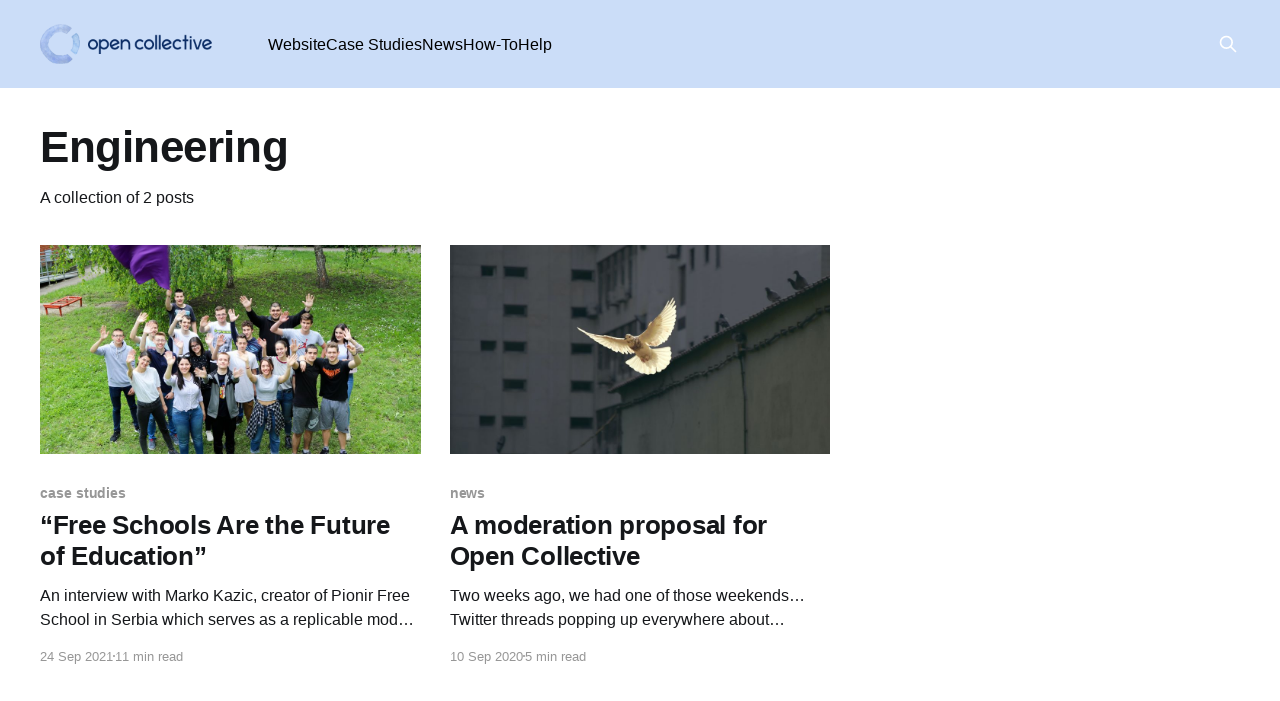

--- FILE ---
content_type: text/html; charset=utf-8
request_url: https://blog.opencollective.com/tag/engineering/
body_size: 3469
content:
<!DOCTYPE html>
<html lang="en">
<head>

    <title>Engineering - Open Collective</title>
    <meta charset="utf-8" />
    <meta http-equiv="X-UA-Compatible" content="IE=edge" />
    <meta name="HandheldFriendly" content="True" />
    <meta name="viewport" content="width=device-width, initial-scale=1.0" />
    
    <link rel="preload" as="style" href="https://blog.opencollective.com/assets/built/screen.css?v=7512fca281" />
    <link rel="preload" as="script" href="https://blog.opencollective.com/assets/built/casper.js?v=7512fca281" />

    <link rel="stylesheet" type="text/css" href="https://blog.opencollective.com/assets/built/screen.css?v=7512fca281" />

    <link rel="icon" href="https://blog.opencollective.com/content/images/size/w256h256/2019/08/opencollectivelogo-sq.png" type="image/png">
    <link rel="canonical" href="https://blog.opencollective.com/tag/engineering/">
    <meta name="referrer" content="no-referrer-when-downgrade">
    
    <meta property="og:site_name" content="Open Collective">
    <meta property="og:type" content="website">
    <meta property="og:title" content="Engineering - Open Collective">
    <meta property="og:description" content="The official blog of Open Collective">
    <meta property="og:url" content="https://blog.opencollective.com/tag/engineering/">
    <meta property="og:image" content="https://blog.opencollective.com/content/images/size/w1200/2022/07/Blog-header---Specified--1.jpg">
    <meta name="twitter:card" content="summary_large_image">
    <meta name="twitter:title" content="Engineering - Open Collective">
    <meta name="twitter:description" content="The official blog of Open Collective">
    <meta name="twitter:url" content="https://blog.opencollective.com/tag/engineering/">
    <meta name="twitter:image" content="https://blog.opencollective.com/content/images/size/w1200/2022/07/Blog-header---Specified--1.jpg">
    <meta name="twitter:site" content="@opencollect">
    <meta property="og:image:width" content="1200">
    <meta property="og:image:height" content="253">
    
    <script type="application/ld+json">
{
    "@context": "https://schema.org",
    "@type": "Series",
    "publisher": {
        "@type": "Organization",
        "name": "Open Collective",
        "url": "https://blog.opencollective.com/",
        "logo": {
            "@type": "ImageObject",
            "url": "https://blog.opencollective.com/content/images/2022/07/03--Logotype.png"
        }
    },
    "url": "https://blog.opencollective.com/tag/engineering/",
    "name": "Engineering",
    "mainEntityOfPage": "https://blog.opencollective.com/tag/engineering/"
}
    </script>

    <meta name="generator" content="Ghost 6.12">
    <link rel="alternate" type="application/rss+xml" title="Open Collective" href="https://blog.opencollective.com/rss/">
    
    <script defer src="https://cdn.jsdelivr.net/ghost/sodo-search@~1.8/umd/sodo-search.min.js" data-key="6fa7e95c2c5c499f17a4faea1d" data-styles="https://cdn.jsdelivr.net/ghost/sodo-search@~1.8/umd/main.css" data-sodo-search="https://opencollective.ghost.io/" data-locale="en" crossorigin="anonymous"></script>
    
    <link href="https://blog.opencollective.com/webmentions/receive/" rel="webmention">
    <script defer src="/public/cards.min.js?v=7512fca281"></script>
    <link rel="stylesheet" type="text/css" href="/public/cards.min.css?v=7512fca281">
    <script defer src="/public/comment-counts.min.js?v=7512fca281" data-ghost-comments-counts-api="https://blog.opencollective.com/members/api/comments/counts/"></script><style>:root {--ghost-accent-color: #0C2D66;}</style>
    <style>
    /* Hide the feature image */
    figure.post-full-image { display: none; }
    
    .article-image { display: none; }
    
    /* Display "mixtape" cross-linking embeds correctly */
    .mixtape {
        box-shadow: 0 1px 4px rgba(0, 0, 0, 0.1), inset 0 0 0 1px rgba(0, 0, 0, 0.1);
        width: 100%;
    }
    
    a.mixtape-url {
        display: flex; 
		justify-content: space-between;
        align-items: center;
        width: 100%;
        box-shadow: none;     
        padding: 1px;
    }
    
    a.mixtape-url:hover {
        color: inherit;
    }
    
    .mixtape-title {
        line-height: 1.5em;
    }
    
    .mixtape-content{
        padding: 16px 44px;
        font-size: 1.7rem;
    }
    
    .mixtape-description {
        line-height: 1.5em;
        opacity: 0.8;
    }
    .gh-head-menu {
        color: black;
    }
    .has-cover .site-description {
        color:black;
    }
    
    .has-cover:not(.home-template) .gh-head {
        background-color: #cbddf8;
    }
   
</style>
<script defer data-domain="blog.opencollective.com" src="https://plausible.io/js/plausible.js"></script>

</head>
<body class="tag-template tag-engineering is-head-left-logo has-cover">
<div class="viewport">

    <header id="gh-head" class="gh-head outer">
        <div class="gh-head-inner inner">
            <div class="gh-head-brand">
                <a class="gh-head-logo" href="https://blog.opencollective.com">
                        <img src="https://blog.opencollective.com/content/images/2022/07/03--Logotype.png" alt="Open Collective">
                </a>
                <button class="gh-search gh-icon-btn" aria-label="Search this site" data-ghost-search><svg xmlns="http://www.w3.org/2000/svg" fill="none" viewBox="0 0 24 24" stroke="currentColor" stroke-width="2" width="20" height="20"><path stroke-linecap="round" stroke-linejoin="round" d="M21 21l-6-6m2-5a7 7 0 11-14 0 7 7 0 0114 0z"></path></svg></button>
                <button class="gh-burger" aria-label="Main Menu"></button>
            </div>

            <nav class="gh-head-menu">
                <ul class="nav">
    <li class="nav-website"><a href="https://opencollective.com">Website</a></li>
    <li class="nav-case-studies"><a href="https://blog.opencollective.com/tag/case-studies/">Case Studies</a></li>
    <li class="nav-news"><a href="https://blog.opencollective.com/tag/news/">News</a></li>
    <li class="nav-how-to"><a href="https://blog.opencollective.com/tag/how-to/">How-To</a></li>
    <li class="nav-help"><a href="https://docs.opencollective.com">Help</a></li>
</ul>

            </nav>

            <div class="gh-head-actions">
                        <button class="gh-search gh-icon-btn" aria-label="Search this site" data-ghost-search><svg xmlns="http://www.w3.org/2000/svg" fill="none" viewBox="0 0 24 24" stroke="currentColor" stroke-width="2" width="20" height="20"><path stroke-linecap="round" stroke-linejoin="round" d="M21 21l-6-6m2-5a7 7 0 11-14 0 7 7 0 0114 0z"></path></svg></button>
            </div>
        </div>
    </header>

    <div class="site-content">
        
<main id="site-main" class="site-main outer">
<div class="inner posts">
    <div class="post-feed">

        <section class="post-card post-card-large">


            <div class="post-card-content">
            <div class="post-card-content-link">
                <header class="post-card-header">
                    <h2 class="post-card-title">Engineering</h2>
                </header>
                <div class="post-card-excerpt">
                        A collection of 2 posts
                </div>
            </div>
            </div>

        </section>

            
<article class="post-card post tag-case-studies tag-collective-intelligence tag-community tag-community-engagement tag-crowdfunding tag-decentralization tag-donations tag-engineering tag-feature-2 tag-fundraising tag-inclusion tag-support tag-women-in-tech tag-education">

    <a class="post-card-image-link" href="/free-schools-are-the-future-of-education/">

        <img class="post-card-image"
            srcset="/content/images/size/w300/2021/09/Pionir_1.jpg 300w,
                    /content/images/size/w600/2021/09/Pionir_1.jpg 600w,
                    /content/images/size/w1000/2021/09/Pionir_1.jpg 1000w,
                    /content/images/size/w2000/2021/09/Pionir_1.jpg 2000w"
            sizes="(max-width: 1000px) 400px, 800px"
            src="/content/images/size/w600/2021/09/Pionir_1.jpg"
            alt="Pionir Free School Students outside in Serbia"
            loading="lazy"
        />


    </a>

    <div class="post-card-content">

        <a class="post-card-content-link" href="/free-schools-are-the-future-of-education/">
            <header class="post-card-header">
                <div class="post-card-tags">
                        <span class="post-card-primary-tag">case studies</span>
                </div>
                <h2 class="post-card-title">
                    “Free Schools Are the Future of Education”
                </h2>
            </header>
                <div class="post-card-excerpt">An interview with Marko Kazic, creator of Pionir Free School in Serbia which serves as a replicable model towards building an exponential culture.</div>
        </a>

        <footer class="post-card-meta">
            <time class="post-card-meta-date" datetime="2021-09-24">24 Sep 2021</time>
                <span class="post-card-meta-length">11 min read</span>
                <script
    data-ghost-comment-count="614bcb8c8a7e33003be581e4"
    data-ghost-comment-count-empty=""
    data-ghost-comment-count-singular="comment"
    data-ghost-comment-count-plural="comments"
    data-ghost-comment-count-tag="span"
    data-ghost-comment-count-class-name=""
    data-ghost-comment-count-autowrap="true"
>
</script>
        </footer>

    </div>

</article>
            
<article class="post-card post tag-news tag-engineering tag-feedback">

    <a class="post-card-image-link" href="/a-moderation-proposal-for-open-collective/">

        <img class="post-card-image"
            srcset="/content/images/size/w300/2020/09/sunyu-JhqBxsORuXA-unsplash.jpg 300w,
                    /content/images/size/w600/2020/09/sunyu-JhqBxsORuXA-unsplash.jpg 600w,
                    /content/images/size/w1000/2020/09/sunyu-JhqBxsORuXA-unsplash.jpg 1000w,
                    /content/images/size/w2000/2020/09/sunyu-JhqBxsORuXA-unsplash.jpg 2000w"
            sizes="(max-width: 1000px) 400px, 800px"
            src="/content/images/size/w600/2020/09/sunyu-JhqBxsORuXA-unsplash.jpg"
            alt="A moderation proposal for Open Collective"
            loading="lazy"
        />


    </a>

    <div class="post-card-content">

        <a class="post-card-content-link" href="/a-moderation-proposal-for-open-collective/">
            <header class="post-card-header">
                <div class="post-card-tags">
                        <span class="post-card-primary-tag">news</span>
                </div>
                <h2 class="post-card-title">
                    A moderation proposal for Open Collective
                </h2>
            </header>
                <div class="post-card-excerpt">Two weeks ago, we had one of those weekends… Twitter threads popping up everywhere about scammers and spammers on the platform. We got called out for a lack of moderation tools: tools that would allow our Collectives to have control over who contributes to them and interacts with them, tools</div>
        </a>

        <footer class="post-card-meta">
            <time class="post-card-meta-date" datetime="2020-09-10">10 Sep 2020</time>
                <span class="post-card-meta-length">5 min read</span>
                <script
    data-ghost-comment-count="5f577e994fcb3400398b1442"
    data-ghost-comment-count-empty=""
    data-ghost-comment-count-singular="comment"
    data-ghost-comment-count-plural="comments"
    data-ghost-comment-count-tag="span"
    data-ghost-comment-count-class-name=""
    data-ghost-comment-count-autowrap="true"
>
</script>
        </footer>

    </div>

</article>

    </div>

    <nav class="pagination">
    <span class="page-number">Page 1 of 1</span>
</nav>

    
</div>
</main>

    </div>

    <footer class="site-footer outer">
        <div class="inner">
            <section class="copyright"><a href="https://blog.opencollective.com">Open Collective</a> &copy; 2026</section>
            <nav class="site-footer-nav">
                
            </nav>
            <div class="gh-powered-by"><a href="https://ghost.org/" target="_blank" rel="noopener">Powered by Ghost</a></div>
        </div>
    </footer>

</div>


<script
    src="https://code.jquery.com/jquery-3.5.1.min.js"
    integrity="sha256-9/aliU8dGd2tb6OSsuzixeV4y/faTqgFtohetphbbj0="
    crossorigin="anonymous">
</script>
<script src="https://blog.opencollective.com/assets/built/casper.js?v=7512fca281"></script>
<script>
$(document).ready(function () {
    // Mobile Menu Trigger
    $('.gh-burger').click(function () {
        $('body').toggleClass('gh-head-open');
    });
    // FitVids - Makes video embeds responsive
    $(".gh-content").fitVids();
});
</script>

<!-- Global site tag (gtag.js) - Google Analytics -->
<script async src="https://www.googletagmanager.com/gtag/js?id=UA-147664506-1"></script>
<script>
  window.dataLayer = window.dataLayer || [];
  function gtag(){dataLayer.push(arguments);}
  gtag('js', new Date());

  gtag('config', 'UA-147664506-1');
</script>

</body>
</html>
